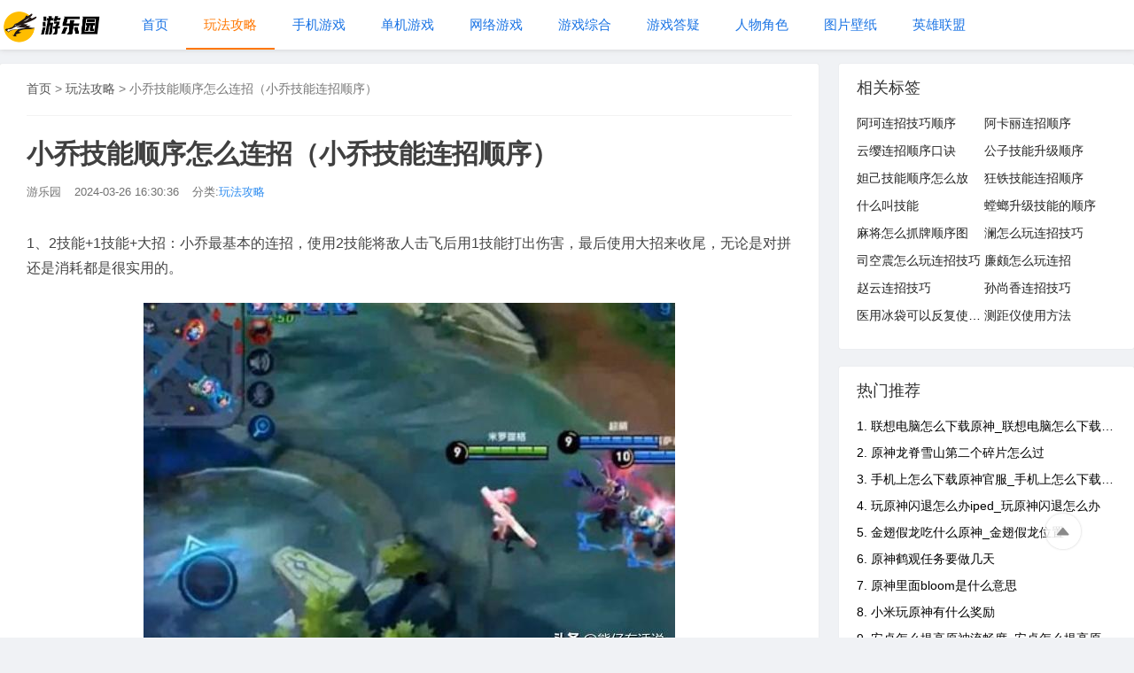

--- FILE ---
content_type: text/html; charset=utf-8
request_url: https://www.17yly.com/gonglue/336106.html
body_size: 4124
content:
<!DOCTYPE html>
<html>

<head><meta charset="UTF-8"><meta name="viewport" content="width=device-width, initial-scale=1.0, user-scalable=no"><meta name="applicable-device" content="pc,mobile"><meta http-equiv="Cache-Control" content="no-transform"/><meta http-equiv="Cache-Control" content="no-siteapp"/><title>小乔技能顺序怎么连招（小乔技能连招顺序） - 游乐园</title><meta name="keywords" content="狂铁技能连招顺序,妲己技能顺序怎么放,曜怎么玩连招技巧"/><meta name="description" content="1、2技能+1技能+大招：小乔最基本的连招，使用2技能将敌人击飞后用1技能打出伤害，最后使用大招来收尾，无论是对拼还是消耗都是很实用的。 2、1技能+2技能+大招：这套连招适合追击使用，在做出冰杖后效果非常明显，1技能的距离很长，可以先用1技能配合冰杖将敌人减速，依靠被动接近敌人释放2技能和大招打出爆发。 3、大招+2技能+1技能：在打团的时候经常会使用的连招，先用大招打出大量AOE对敌"/><link rel="canonical" href="//www.17yly.com/gonglue/336106.html"><link rel="shortcut icon" href="/media/upload/img/defaultpic/1711197210_07830361.png" type=image/x-icon><link href="/static/css/comm.css" rel="stylesheet" type="text/css" media='screen'/><link href="/static/css/style.css" rel="stylesheet" type="text/css" media='screen'/></head><body><header id="header"><div id="header-container"><section id="header-content"><div class="back-btn"><a class="btn-a" href="/gonglue/"></a></div><a href="/" id="logo-a"><img src="/media/upload/img/siteconf/1707651424_07855827.png" alt="游乐园LOGO" id="logo-pic"/></a><div class="more-btn"><a class="btn-a" href="javascript:alert('欢迎访问www.17yly.com！')"></a></div></section><nav id="main-nav"><a href="//www.17yly.com/"  class="nav-a" >首页</a><a href="/gonglue/"  class="nav-a nav-active" >玩法攻略</a><a href="/sjyx/"  class="nav-a" >手机游戏</a><a href="/djyx/"  class="nav-a" >单机游戏</a><a href="/wlyx/"  class="nav-a" >网络游戏</a><a href="/news/"  class="nav-a" >游戏综合</a><a href="/qa/"  class="nav-a" >游戏答疑</a><a href="/role/"  class="nav-a" >人物角色</a><a href="/pic/"  class="nav-a" >图片壁纸</a><a href="/lol/"  class="nav-a" >英雄联盟</a></nav></div></header><div id="main-body" class="clearfix"><div id="left"><nav id="bread-nav"><a href="/">首页</a> &gt;
            <a href="/gonglue/index.html">玩法攻略</a> &gt;
            <span class="just-pc">小乔技能顺序怎么连招（小乔技能连招顺序）</span></nav><article id="article"><h1 class="h1">小乔技能顺序怎么连招（小乔技能连招顺序）</h1><ul class="article-meta"><li class="meta-li">游乐园</li><li class="meta-li">2024-03-26 16:30:36</li><li class="meta-li just-pc">分类:<a href="/gonglue/">玩法攻略</a></li></ul><p><p>1、2技能+1技能+大招：小乔最基本的连招，使用2技能将敌人击飞后用1技能打出伤害，最后使用大招来收尾，无论是对拼还是消耗都是很实用的。 </p></p><p><p><img alt="小乔技能顺序怎么连招（小乔技能连招顺序）" src="/wp-content/uploads/new2024/02/20240211xxxixx/6966175338_1.jpg" /></p></p><p><p>2、1技能+2技能+大招：这套连招适合追击使用，在做出冰杖后效果非常明显，1技能的距离很长，可以先用1技能配合冰杖将敌人减速，依靠被动接近敌人释放2技能和大招打出爆发。 </p></p><p><p><img alt="小乔技能顺序怎么连招（小乔技能连招顺序）" src="/wp-content/uploads/new2024/02/20240211xxxixx/6967175338_2.jpg" /></p></p><p><p>3、大招+2技能+1技能：在打团的时候经常会使用的连招，先用大招打出大量AOE对敌人进行压制，然后使用2技能+1技能的连招来对敌方输出点进行秒杀，这个比较依靠队友创造条件，不然进场后很容易被对方控到死。 </p></p><p><p><img alt="小乔技能顺序怎么连招（小乔技能连招顺序）" src="/wp-content/uploads/new2024/02/20240211xxxixx/6968175338_3.jpg" /></p></p><p>以上是 <a href="/gonglue/336106.html">小乔技能顺序怎么连招（小乔技能连招顺序）</a> 的全部内容，来自【游乐园】，转载请标明出处！</p></article><nav id="article-pager"><div class="pager-item txtover">
                上一篇：
                
                <a class="pager-a prev" href="/gonglue/336107.html">
                    和平精英教你怎么找敌人位置（准确找敌人技巧教学）
                </a></div><div class="pager-item txtover">
                下一篇：
                
                <a class="pager-a next" href="/gonglue/336105.html">
                    新手如何玩王者荣耀（入门规则与玩法介绍）
                </a></div></nav><div id="related-articles"><h4 class="h4">其他人也看了：</h4><div id="artilce-tags"><a href="/topic/111710.html" class="artilce-tag">狂铁技能连招顺序</a><a href="/topic/82007.html" class="artilce-tag">妲己技能顺序怎么放</a><a href="/topic/91980.html" class="artilce-tag">曜怎么玩连招技巧</a></div><div class="r-item-wrapper"><div class="r-item"><a class="r-item-pic-c" href="/gonglue/336943.html"><img src="/media/upload/img/defaultpic/1643777920_02428445.jpg" class="r-item-pic" alt="默认图片"/></a><h5 class="r-item-title"><a class="r-item-a" href="/gonglue/336943.html">
                                花木兰全部连招顺序口诀（王者荣耀花木兰怎么连招）
                            </a></h5><div class="article-info"><a class="r-cate-a" href="/gonglue/">玩法攻略</a><span class="pub-time">2024-03-19</span></div></div><div class="r-item"><a class="r-item-pic-c" href="/gonglue/336846.html"><img src="/media/upload/img/defaultpic/1643777920_02428445.jpg" class="r-item-pic" alt="默认图片"/></a><h5 class="r-item-title"><a class="r-item-a" href="/gonglue/336846.html">
                                米莱狄怎么连招（米莱狄连招顺序口诀技巧）
                            </a></h5><div class="article-info"><a class="r-cate-a" href="/gonglue/">玩法攻略</a><span class="pub-time">2024-03-03</span></div></div><div class="r-item"><a class="r-item-pic-c" href="/gonglue/335216.html"><img src="/media/upload/img/defaultpic/1643777920_02428445.jpg" class="r-item-pic" alt="默认图片"/></a><h5 class="r-item-title"><a class="r-item-a" href="/gonglue/335216.html">
                                原神草神天赋加点顺序是什么，草神纳西妲天赋技能详解
                            </a></h5><div class="article-info"><a class="r-cate-a" href="/gonglue/">玩法攻略</a><span class="pub-time">2024-03-06</span></div></div><div class="r-item"><a class="r-item-pic-c" href="/gonglue/334764.html"><img src="/media/upload/img/defaultpic/1643777920_02428445.jpg" class="r-item-pic" alt="默认图片"/></a><h5 class="r-item-title"><a class="r-item-a" href="/gonglue/334764.html">
                                大侠立志传怎么提升技能
                            </a></h5><div class="article-info"><a class="r-cate-a" href="/gonglue/">玩法攻略</a><span class="pub-time">2024-04-02</span></div></div><div class="r-item"><a class="r-item-pic-c" href="/gonglue/336781.html"><img src="/media/upload/img/defaultpic/1643777920_02428445.jpg" class="r-item-pic" alt="默认图片"/></a><h5 class="r-item-title"><a class="r-item-a" href="/gonglue/336781.html">
                                庄周技能顺序怎么连招（3套常用的庄周连招技巧）
                            </a></h5><div class="article-info"><a class="r-cate-a" href="/gonglue/">玩法攻略</a><span class="pub-time">2024-03-09</span></div></div><div class="r-item"><a class="r-item-pic-c" href="/gonglue/336117.html"><img src="/media/upload/img/defaultpic/1643777920_02428445.jpg" class="r-item-pic" alt="默认图片"/></a><h5 class="r-item-title"><a class="r-item-a" href="/gonglue/336117.html">
                                娜可露露怎么玩（娜可露露连招技巧）
                            </a></h5><div class="article-info"><a class="r-cate-a" href="/gonglue/">玩法攻略</a><span class="pub-time">2024-02-18</span></div></div><div class="r-item"><a class="r-item-pic-c" href="/gonglue/337243.html"><img src="/media/upload/img/defaultpic/1643777920_02428445.jpg" class="r-item-pic" alt="默认图片"/></a><h5 class="r-item-title"><a class="r-item-a" href="/gonglue/337243.html">
                                饥荒传送焦点怎么用（饥荒聚焦阵使用方法）
                            </a></h5><div class="article-info"><a class="r-cate-a" href="/gonglue/">玩法攻略</a><span class="pub-time"></span></div></div><div class="r-item"><a class="r-item-pic-c" href="/gonglue/336890.html"><img src="/media/upload/img/defaultpic/1643777920_02428445.jpg" class="r-item-pic" alt="默认图片"/></a><h5 class="r-item-title"><a class="r-item-a" href="/gonglue/336890.html">
                                我的世界修复装备（mc修复装备耐久度方法）
                            </a></h5><div class="article-info"><a class="r-cate-a" href="/gonglue/">玩法攻略</a><span class="pub-time">2024-02-11</span></div></div></div></div></div><aside class="sidebar just-pc"><div class="tag-list"><h2 class="h2">相关标签</h2><ul class="tag-list__ul"><li class="txtover"><a href="/topic/84067.html" title="阿珂连招技巧顺序">
                        阿珂连招技巧顺序
                    </a></li><li class="txtover"><a href="/topic/92251.html" title="阿卡丽连招顺序">
                        阿卡丽连招顺序
                    </a></li><li class="txtover"><a href="/topic/92740.html" title="云缨连招顺序口诀">
                        云缨连招顺序口诀
                    </a></li><li class="txtover"><a href="/topic/83064.html" title="公子技能升级顺序">
                        公子技能升级顺序
                    </a></li><li class="txtover"><a href="/topic/82007.html" title="妲己技能顺序怎么放">
                        妲己技能顺序怎么放
                    </a></li><li class="txtover"><a href="/topic/111710.html" title="狂铁技能连招顺序">
                        狂铁技能连招顺序
                    </a></li><li class="txtover"><a href="/topic/79644.html" title="什么叫技能">
                        什么叫技能
                    </a></li><li class="txtover"><a href="/topic/84162.html" title="螳螂升级技能的顺序">
                        螳螂升级技能的顺序
                    </a></li><li class="txtover"><a href="/topic/99896.html" title="麻将怎么抓牌顺序图">
                        麻将怎么抓牌顺序图
                    </a></li><li class="txtover"><a href="/topic/108823.html" title="澜怎么玩连招技巧">
                        澜怎么玩连招技巧
                    </a></li><li class="txtover"><a href="/topic/111267.html" title="司空震怎么玩连招技巧">
                        司空震怎么玩连招技巧
                    </a></li><li class="txtover"><a href="/topic/116713.html" title="廉颇怎么玩连招">
                        廉颇怎么玩连招
                    </a></li><li class="txtover"><a href="/topic/93164.html" title="赵云连招技巧">
                        赵云连招技巧
                    </a></li><li class="txtover"><a href="/topic/75709.html" title="孙尚香连招技巧">
                        孙尚香连招技巧
                    </a></li><li class="txtover"><a href="/topic/145831.html" title="医用冰袋可以反复使用吗">
                        医用冰袋可以反复使用吗
                    </a></li><li class="txtover"><a href="/topic/109533.html" title="测距仪使用方法">
                        测距仪使用方法
                    </a></li></ul></div></aside><aside class="sidebar just-pc sticky"><div class="tag-list"><h2 class="h2">热门推荐</h2><ol class="hot-list__ol"><li class="txtover"><a href="/gonglue/350485.html" title="联想电脑怎么下载原神_联想电脑怎么下载原神b服">
                        1. 联想电脑怎么下载原神_联想电脑怎么下载原神b服
                    </a></li><li class="txtover"><a href="/gonglue/350484.html" title="原神龙脊雪山第二个碎片怎么过">
                        2. 原神龙脊雪山第二个碎片怎么过
                    </a></li><li class="txtover"><a href="/gonglue/350483.html" title="手机上怎么下载原神官服_手机上怎么下载原神官服">
                        3. 手机上怎么下载原神官服_手机上怎么下载原神官服
                    </a></li><li class="txtover"><a href="/gonglue/350482.html" title="玩原神闪退怎么办iped_玩原神闪退怎么办">
                        4. 玩原神闪退怎么办iped_玩原神闪退怎么办
                    </a></li><li class="txtover"><a href="/gonglue/350481.html" title="金翅假龙吃什么原神_金翅假龙位置">
                        5. 金翅假龙吃什么原神_金翅假龙位置
                    </a></li><li class="txtover"><a href="/gonglue/350480.html" title="原神鹤观任务要做几天">
                        6. 原神鹤观任务要做几天
                    </a></li><li class="txtover"><a href="/gonglue/350479.html" title="原神里面bloom是什么意思">
                        7. 原神里面bloom是什么意思
                    </a></li><li class="txtover"><a href="/gonglue/350478.html" title="小米玩原神有什么奖励">
                        8. 小米玩原神有什么奖励
                    </a></li><li class="txtover"><a href="/gonglue/350477.html" title="安卓怎么提高原神流畅度_安卓怎么提高原神流畅度和帧率">
                        9. 安卓怎么提高原神流畅度_安卓怎么提高原神流畅度和帧率
                    </a></li><li class="txtover"><a href="/gonglue/350476.html" title="怎么清理原神卸载残留_怎么清理原神卸载残留的东西">
                        10. 怎么清理原神卸载残留_怎么清理原神卸载残留的东西
                    </a></li></ol></div></aside></div><footer id="footer"><div class="container just-pc"><div class="just-pc info"><h4>关于【游乐园】</h4><p>
                游乐园游戏网，是一个专门为游戏玩家打造的，集游戏资讯、人物角色介绍、玩法攻略、游戏画面、人物壁纸图片于一体，供游戏玩家交流的第三方中立游戏网站。
            </p></div><div class="contact"><h4>联系我们</h4><p>联系Q：201316775</p><p>联系地址：蒙德城1号</p></div><div class="ewm just-pc"><img src="/static/img/qrcode_www.aauy.com.png" alt="手机站点二维码"/><p>扫码手机访问<br>
                体验更多游戏攻略</p></div></div><div id="copyright">
        Copyright &copy; 2020 - 现在 游乐园 版权所有
        
    </div></footer><div id="top" onclick="returnTop()"><img id="top-pic" src="/static/img/top.svg" alt="回到顶部" title="返回顶部"/></div><script src="/static/js/comm.js"></script><script charset="UTF-8" id="LA_COLLECT" src="//sdk.51.la/js-sdk-pro.min.js"></script><script>LA.init({id:"3HMvyMs3FmcWU47M",ck:"3HMvyMs3FmcWU47M"})</script><script> var _mtj = _mtj || []; (function () { var mtj = document.createElement("script"); mtj.src = "https://node60.aizhantj.com:21233/tjjs/?k=yrernvm6ar2"; var s = document.getElementsByTagName("script")[0]; s.parentNode.insertBefore(mtj, s); })(); </script></body>
</html>

--- FILE ---
content_type: text/css
request_url: https://www.17yly.com/static/css/comm.css
body_size: 2370
content:
html {
    font-family: "微软雅黑", "Helvetica Neue", Helvetica, STHeiTi, Arial, sans-serif;
    -ms-text-size-adjust: 100%;
    -webkit-text-size-adjust: 100%;
    font-size: 62.5%;
}

body {
    margin: 0;
    font-size: 1.4rem;
    -webkit-overflow-scrolling: touch;
    text-align: center;
    background-color: #ffffff;
    background-size: 100% 100%;
    background-repeat: no-repeat;
}

article,
aside,
details,
figcaption,
figure,
footer,
header,
hgroup,
main,
nav,
section,
summary {
    display: block;
}

a {
    background: transparent;
    text-decoration: none;
    color: #000;
}

a:active {
    outline: 0;
}

b,
strong {
    font-weight: bold;
}

dfn {
    font-style: normal;
}

img {
    border: 0;
    vertical-align: middle;
}

* {
    -webkit-tap-highlight-color: rgba(0, 0, 0, 0);
    -webkit-tap-highlight-color: transparent;
    /* For some Androids */
    outline: none;
}

input,
textarea,
button {
    border: 0;
    margin: 0;
    padding: 0;
    font-family: "微软雅黑", "Helvetica Neue", Helvetica, STHeiTi, Arial, sans-serif;
}

textarea {
    resize: none;
}

table {
    border-collapse: collapse;
    border-spacing: 0;
}

td,
th {
    padding: 0;
}

h1,
h2,
h3,
h4,
h5,
h6,
p,
figure,
form,
blockquote {
    margin: 0;
}

ul,
ol,
li,
dl,
dd {
    margin: 0;
    padding: 0;
}

ul,
ol {
    list-style: none;
}

input::-moz-placeholder,
textarea::-moz-placeholder {
    color: #ccc;
}

input:-ms-input-placeholder,
textarea:-ms-input-placeholder {
    color: #ccc;
}

input::-webkit-input-placeholder,
textarea::-webkit-input-placeholder {
    color: #ccc;
}

.cube {
    -webkit-transform: translate3d(0, 0, 0);
    transform: translate3d(0, 0, 0);
    -webkit-backface-visibility: hidden;
    backface-visibility: hidden;
    -webkit-perspective: 1000;
    perspective: 1000;
}

.clearfix::after {
    content: "";
    display: block;
    height: 0;
    clear: both;
}

body {
    background-color: #F0F2F5;
}

/*header*/
#header {
    /*position: fixed;*/
    /*z-index: 999;*/
    /*top: 0;*/
    margin: 0;
    padding: 0;
    width: 100%;
    background-color: #FFFFFF;
    box-shadow: 0 0 6px #ccc;
}

#header-container {
    display: flex;
    margin: 0 auto;
    width: 1280px;
    height: 56px;
    line-height: 56px;
    overflow: hidden;
    text-align: left;
}

#header-content {
    margin: 0 0;
    width: 128px;
    height: 56px;
    line-height: 56px;
    overflow: hidden;
    text-align: left;
}

#logo-a {
    float: left;
    width: 120px;
    height: 56px;
}

#logo-pic {
    display: inline-block;
    width: 100%;
    height: auto;
    vertical-align: middle;
}

#main-nav {
    float: left;
    display: flex;
    margin-left: 12px;
    text-align: center;
}

#main-nav::after {
    content: "";
    display: block;
    clear: both;
    height: 0;
}

.nav-a {
    display: block;
    padding: 0 20px;
    color: #1B74E4;
    white-space: nowrap;
    font-size: 15px;
    font-weight: 500;
    transition: background-color 0.2s;
}

.nav-a:hover {
    color: #FF9900;
    background-color: #f9f9f9;
}

a.nav-active {
    color: #FF7700;
    border-bottom: 2px #FF7700 solid;
}

/*分页*/
#pager {
    margin: 20px auto 0;
    height: 80px;
}

.pagination {
    display: inline-block;
    padding-left: 0;
    margin: 25px 0;
    border-radius: 4px;
}

.pagination > li {
    display: inline;
}

.pagination > li > a,
.pagination > li > span {
    position: relative;
    margin-right: 3px;
    padding: 6px 12px;
    line-height: 1.42857143;
    color: #2d8cf0;
    text-decoration: none;
    background-color: #fff;
    border: 1px solid #ddd;
}

.pagination > li:first-child > a,
.pagination > li:first-child > span {
    border-top-left-radius: 4px;
    border-bottom-left-radius: 4px;
}

.pagination > li:last-child > a,
.pagination > li:last-child > span {
    border-top-right-radius: 4px;
    border-bottom-right-radius: 4px;
}

.pagination > .active > a,
.pagination > .active > a:focus,
.pagination > .active > a:hover,
.pagination > .active > span,
.pagination > .active > span:focus,
.pagination > .active > span:hover {
    z-index: 3;
    color: #fff;
    cursor: default;
    background-color: #2d8cf0;
    border-color: #2d8cf0;
}

/**返回顶部*/
#top {
    position: fixed;
    bottom: 100px;
    right: 60px;
    width: 40px;
    height: 40px;
    text-align: center;
    background-color: rgba(255, 255, 255, 0.85);
    border-radius: 50%;
    box-shadow: 0 0 3px #ccc;
}

#top:hover {
    cursor: pointer;
    background-color: #f9f9f9;
}

#top-pic {
    position: absolute;
    top: 50%;
    left: 50%;
    transform: translate(-50%, -50%);
    width: 30px;
    height: 30px;
}

/* footer.css */
#footer {
    width: 100%;
    height: auto;
    background-color: #111;
}

.container {
    display: flex;
    margin: 20px auto;
    padding: 70px 0 50px;
    width: 1260px;
    height: auto;
    color: #777;
}

.container h4 {
    margin-bottom: 30px;
    font-size: 15px;
}

.container p {
    width: 90%;
    font-size: 14px;
    line-height: 30px;
    margin-bottom: 15px;
}

#copyright {
    height: 5.0rem;
    line-height: 5.0rem;
    font-size: 1.4rem;
    color: #E4E4E4;
    background-color: #ffffff;
}

.icp {
    font-size: 1.3rem;
    color: #999999;
}

.icp:hover {
    text-decoration: underline;
}

.info,
.contact {
    text-align: left;
}

.info {
    width: 500px;
    border-right: 1px solid #42444a;
}

.contact {
    margin-left: 60px;
    width: 400px;
}

.ewm {
    width: 180px;
    border-radius: 4px;
    text-align: center;
    overflow: hidden;
}

.ewm img {
    width: 70%;
    height: auto;
    border-radius: 4px;
}

.info {
    text-align: left;
}

.back-btn {
    display: none;
}

.btn-a {
    display: block;
    height: 100%;
    width: 100%;
}

#friend-links {
    box-sizing: border-box;
    margin: -40px auto 20px;
    padding: 14px;
    width: 1260px;
    height: auto;
    background-color: #232323;
    border-radius: 5px;
    text-align: left;
}

#friend-links .h4 {
    height: 20px;
    line-height: 1.0;
    margin-bottom: 12px;
    text-align: left;
    color: #707070;
    font-size: 14px;
}

#friend-links .link-a {
    margin: 10px 20px 10px 0;
    color: #666;
    font-size: 14px;
}

.txtover {
    white-space: nowrap;
    text-overflow: ellipsis;
    -o-text-overflow: ellipsis;
    overflow: hidden;
}

.txtover a:hover {
    color: #527FFF;
}

@media screen and (max-width: 768px) {
    .just-pc {
        display: none;
    }

    #header {
        /*display: none;*/
        position: fixed;
        top: 0;
        z-index: 1000;
        box-shadow: 0 0 2px #9f9f9f;
    }

    #header-container {
        display: block;
        width: 100%;
        height: auto;
    }

    #header-content {
        display: flex;
        width: 100%;
        height: 4.4rem;
        line-height: 4.4rem;
    }

    #logo-a {
        display: block;
        flex: 2;
        margin: 0 auto;
        float: none;
        width: 16rem;
        height: 100%;
        text-align: center;
    }

    #logo-pic {
        width: auto;
        height: 75%;
    }

    #main-nav {
        float: none;
        display: flex;
        margin-left: 0;
        height: 3.8rem;
        line-height: 3.8rem;
        width: 100%;
        overflow-x: auto;
        background-color: #FFFFFF;
    }

    .nav-a {
        padding: 0 1.0rem;
        font-size: 1.4rem;
        color: #666;
    }

    a.nav-active {
        color: #2D8CF0;
        font-weight: 600;
    }

    .back-btn {
        display: block;
        width: 4.6rem;
        background: url(../img/back.svg) no-repeat center center;
        background-size: 1.6rem;
    }

    .more-btn {
        display: block;
        width: 4.6rem;
        background: url(../img/more.svg) no-repeat center center;
        background-size: 2.0rem;
    }

    #pager {
        margin: 30px auto 0;
        height: 40px;
    }

    .pagination {
        margin: 0;
    }

    .pagination > li {
        display: none;
    }

    .pagination > li:first-child,
    .pagination > li:last-child {
        width: 14rem;
        display: inline-block;
    }

    #top {
        display: none;
        right: 24px;
        bottom: 40px;
    }

}

--- FILE ---
content_type: text/css
request_url: https://www.17yly.com/static/css/style.css
body_size: 2443
content:
#main-body {
    margin: 16px auto 40px;
    width: 1280px;
    height: auto;
}

#left {
    float: left;
    padding: 20px 30px;
    width: 67.5%;
    height: auto;
    min-height: 600px;
    background-color: #FFFFFF;
    border-radius: 2px;
    box-shadow: 0 0 1px #CCCCCC;
}

#bread-nav {
    padding-bottom: 20px;
    margin-bottom: 20px;
    text-align: left;
    border-bottom: 1px #F2F2F2 solid;
    color: #777;
}

#bread-nav a {
    color: #555;
}

.article-item {
    display: flex;
    padding: 20px 0;
    width: 100%;
    height: 160px;
    border-bottom: 1px #f2f2f2 solid;
}

.article-img-a {
    display: block;
    width: 26%;
    height: auto;
    max-height: 100%;
    border-radius: 3px;
    overflow: hidden;
    text-align: center;
}

.article-img {
    display: inline-block;
    width: 80%;
    height: auto;
    max-height: 88%;
    vertical-align: middle;
    border-radius: 3px;
    background-color: #ffffff;
}

.article-item__content {
    position: relative;
    width: 72%;
    height: 100%;
}

.article-title {
    margin-bottom: 10px;
    height: auto;
    max-height: 40px;
    line-height: 20px;
    width: 100%;
    text-align: left;
    font-size: 16px;
    color: #777;
    overflow: hidden;
}

.article-title-a:hover {
    color: #527FFF;
}

.desc {
    width: auto;
    max-width: 568px;
    text-align: left;
    color: #999;
    font-size: 14px;
    line-height: 1.4;
    overflow: hidden;
    text-overflow: ellipsis;
}

.other-info {
    position: absolute;
    left: 0;
    bottom: 15px;
    color: #999999;
}

.other-info__span {
    margin-right: 16px;
    font-size: 13px;
}

.tags {
    position: absolute;
    right: 0;
    bottom: 15px;
}

.tag-a {
    display: block;
    float: right;
    margin-left: 16px;
    width: auto;
    max-width: 120px;
    text-align: center;
    white-space: nowrap;
    overflow: hidden;
    text-overflow: ellipsis;
    font-size: 13px;
    color: #999999;
}

#article table {
    width: 100%;
}

#article table img {
    width: auto;
    height: auto;
}

#article th,
#article td,
#article tr {
    padding: 10px 8px;
    border: 1px #d4d4d4 solid;
}

/* sidebar.css */
.sticky {
    position: -webkit-sticky;
    position: sticky;
    top: 70px;
}

.sidebar {
    float: right;
    margin-bottom: 20px;
    width: 26%;
    height: auto;
    min-height: 200px;
    background-color: #FFFFFF;
    /*border-top: 5px #1B74E4 solid;*/
    border-radius: 2px;
    box-shadow: 0 0 1px #CCCCCC;
}

.tag-list {
    padding: 15px 20px;
}

.h2 {
    font-size: 18px;
    color: #333333;
    margin-bottom: 5px;
    font-weight: 500;
    text-align: left;
}

.tag-list__ul {
    margin-top: 20px;
    width: 100%;
    height: auto;
    text-align: left;
}

.tag-list__ul li {
    margin-right: 1%;
    width: 48%;
    font-size: 14px;
    display: inline-block;
    margin-bottom: 10px;
    text-align: left;
}

.tag-list__ul li a {
    color: #232323;
    font-size: 14px;
}

.hot-list__ol {
    margin-top: 20px;
}

.hot-list__ol li {
    margin-bottom: 12px;
    width: 100%;
    font-size: 14px;
    text-align: left;
}

/* article detail.css */
#top-gg,
#bottom-gg {
    display: block;
    margin: 0 auto 16px;
    width: auto;
    height: auto;
    max-height: 250px;
    text-align: center !important;
}

#top-gg {
    height: 100px;
    overflow: hidden;
}

#article {
    text-align: left;
    line-height: 1.8;
    width: 100%;
    height: auto;
    font-size: 16px;
    color: #404040;
    overflow-x: hidden;
}

.h1 {
    color: #404040;
    font-size: 30px;
    line-height: 1.5;
    text-align: left;
    font-weight: 600;
}

.article-meta {
    margin: 0 auto 20px;
    width: auto;
    height: 40px;
    line-height: 40px;
    text-align: left;
}

.meta-li {
    display: inline-block;
    margin: 0 15px 0 0;
    font-size: 13px;
    color: #707070;
}

#article a,
.article-meta a {
    color: #2D8CF0;
}

#article a:hover {
    text-decoration: underline;
}

#article p,
#article div {
    color: #444444;
    font-size: 16px;
    line-height: 1.8;
    text-align: left;
    margin-bottom: 25px;
}

#article p:last-child {
    margin-bottom: 0;
    font-size: 14px;
}

#article strong {
    margin: 0;
}

#article h2,
#article h3,
#article h4,
#article h5 {
    margin: 25px 0;
    height: auto;
    min-height: 30px;
    line-height: 30px;
    font-weight: 600;
    font-size: 20px;
    color: #555555;
}

#article h3,
#article h4 {
    font-size: 18px;
}

#article h5 {
    font-size: 16px;
}

#article h3 > p,
#article h3 > p:last-child {
    display: block;
    font-size: 19px;
}

#article img {
    display: block;
    margin: 15px auto;
    width: auto;
    max-width: 100%;
    height: auto;
}

#artilce-tags {
    margin: 10px auto;
    padding: 20px 0;
    font-weight: 600;
    font-size: 13px;
}

.artilce-tag {
    margin: 0 2px;
    padding: 6px 8px;
    border: 1px #e4e4e4 solid;
    border-radius: 4px;
    font-size: 14px;
    color: #1B74E4;
    font-weight: 500;
}

.artilce-tag:hover {
    color: #527FFF;
}

#related-articles {
    margin: 25px auto 0;
    width: 100%;
    height: auto;
}

#related-articles .h4 {
    margin-bottom: 0;
    text-align: center;
    color: #444444;
    font-size: 15px;
}

.r-item-wrapper {
    width: 100%;
    height: auto;
}

.r-item-wrapper::after {
    clear: both;
    display: table;
    content: '';
    height: 1px;
    width: 100%;
}

.r-item {
    box-sizing: border-box;
    position: relative;
    float: left;
    padding: 16px;
    width: 25%;
    overflow: hidden;
}

.r-item-pic-c {
    display: block;
    width: 100%;
    height: 116px;
    border-radius: 2px;
    overflow: hidden;
    transition: 0.3s opacity;
}

.r-item:hover .r-item-pic-c {
    opacity: 0.85;
}

.r-item:hover .r-item-a {
    color: #527FFF;
}

.r-item-pic {
    width: 100%;
    height: 100%;
    background-color: #f8f8f8;
}

.r-item-title {
    width: 100%;
    height: 40px;
    line-height: 20px;
    overflow: hidden;
    font-weight: 500;
    font-size: 13px;
    text-align: left;
    color: #232323;
}

.article-info {
    position: relative;
    margin-top: 6px;
    font-size: 12px;
    color: #999;
    text-align: left;
}

#article-pager {
    display: flex;
    padding: 20px 0;
    width: 100%;
}

.pager-item {
    padding: 0 14px;
    width: 45%;
    height: 36px;
    line-height: 36px;
    border: 1px #E4E4E4 solid;
    border-radius: 20px;
    color: #555555;
}

.pager-item:first-child {
    margin-right: 2.5%;
}

.pager-item:last-child {
    margin-left: 2.5%;
}

.pager-a:hover {
    color: #2D8CF0;
}

.r-cate-a {
    font-size: 13px;
    color: #2D8CF0;
}

.pub-time {
    display: block;
    float: right;
    font-size: 13px;
}

#article pre,
#article pre p {
    margin-bottom: 4px;
    color: #f8f8f2;
    font: 15px/28px 'courier new';
}

p#declare {
    margin: 0 auto;
    width: 98%;
    text-align: center;
    font-size: 13px;
    color: #888;
}

@media screen and (max-width: 768px) {
    html, body {
        width: 100%;
        height: 100%;
        overflow-x: hidden;
        overflow-y: auto;
    }

    #main-body {
        margin: 3.8rem 0 1rem;
        width: 100%;
    }

    #left {
        box-sizing: border-box;
        padding: 16px 14px 0 14px;
        width: 100%;
    }

    #top-ads,
    #dxm-ads {
        display: none;
    }

    #dxm-m-ads {
        display: block;
        width: 100%;
    }

    #dxm-m-ads img {
        width: 100%;
        height: auto;
        border: 2px #ffffff solid;
        border-radius: 8px;
        box-shadow: 0 1px 5px #ccc;
    }

    #bread-nav {
        padding-bottom: 10px;
        margin-bottom: 10px;
    }

    .h1 {
        font-size: 6.4vw;
        line-height: 8vw;
        color: #333;
        font-weight: 500;
    }

    .meta-li {
        font-size: 1.3rem;
        color: #999999;
    }

    .meta-li:nth-child(2) {
        float: right;
        margin-right: 0;
    }

    #artilce-tags {
        padding: 0 0;
        text-align: left;
    }

    #article p:last-child {
        display: none;
    }

    #artilce-tags span {
        display: none;
    }

    .artilce-tag {
        margin: 4px 2px;
        padding: 4px 4px;
        display: inline-block;
    }

    #article-pager {
        display: block;
        padding: 8px 0;
    }

    .pager-item {
        box-sizing: border-box;
        margin-right: 0;
        width: 100%;
    }

    .pager-item:last-child {
        margin-top: 8px;
        margin-left: 0;
    }

    #related-articles {
        margin: 10px auto 0 auto;
    }

    #related-articles .h4 {
        margin-bottom: 0.8rem;
        padding-left: 10px;
        height: 3.6rem;
        line-height: 3.6rem;
        border-left: 6px #527FFF solid;
        text-align: left;
        font-size: 4.2vw;
    }

    .r-item {
        position: relative;
        display: flex;
        justify-content: space-between;
        padding: 4vw 0;
        width: 100%;
        border-bottom: 1px solid #dbdbdb;
    }

    .r-item:last-child {
        border-bottom: none;
    }

    .r-item-pic-c {
        width: 44vw;
        height: 22vw;
        border-radius: 2vw;
        margin-right: 3.5vw;
    }

    .r-item-title {
        height: auto;
        max-height: 4.0rem;
        overflow: hidden;
    }

    .r-item-a {
        flex: auto;
        font-size: 4.0vw;
        color: #232323;
    }

    .r-cate-a {
        font-size: 3.5vw;
    }

    .article-info {
        position: absolute;
        bottom: 20px;
        left: 32vw;
        right: 0.2vw;
        font-size: 3.5vw;
        color: #999;
    }

    .article-item {
        padding: 10px 0;
        height: 9.0rem;
    }

    .article-img-a {
        display: flex;
        align-items: center;
        margin-right: 2%;
        width: 36%;
        text-align: left;
    }

    .article-img {
        width: 92%;
        height: auto;
        border-radius: 6px;
    }

    .other-info {
        bottom: 4px;
    }

    .article-title-a {
        color: #232323;
        font-weight: 500;
    }
}

--- FILE ---
content_type: image/svg+xml
request_url: https://www.17yly.com/static/img/top.svg
body_size: 374
content:
<svg t="1609664364672" class="icon" viewBox="0 0 1637 1024" version="1.1" xmlns="http://www.w3.org/2000/svg" p-id="7502" width="200" height="200"><path d="M450.44971183 674.72493447L764.43391645 304.96535661a54.17100498 54.17100498 0 0 1 82.01150421-2e-8L1160.33525098 674.72493448c28.31237217 33.31422425 3.77498286 83.42712249-40.95856471 83.42712248L491.40827653 758.15205695C446.86347803 758.15205695 422.13734013 708.13353301 450.44971183 674.72493447" p-id="7503" fill="#8a8a8a"></path></svg>

--- FILE ---
content_type: application/javascript
request_url: https://www.17yly.com/static/js/comm.js
body_size: 1504
content:
var hwConf = {
    indexPageUrl: "https://www.h5w3.com/", // index page no ads
    noAdsMenuList: ["/dzkb/", "/jiaozi/"], // no ads menu list
    gzh: {
        "搜索公众号【<rs>jk-nijiang<rd>】(教考妮酱) 领取备考资料": ["/dzkb/", "/jiaozi/"] // rs: color red start, rd: color red end
    }
};

var addGoogleAds = function () {
    document.writeln('<script async src="https://pagead2.googlesyndication.com/pagead/js/adsbygoogle.js?client=ca-pub-8014733024256856" crossorigin="anonymous"></script>');
};

var addTopAds = function () {
    var adsHtml = '<script async src="https://pagead2.googlesyndication.com/pagead/js/adsbygoogle.js?client=ca-pub-8014733024256856" ' +
        'crossorigin="anonymous"></script> ' +
        '<!-- h5w3 top --> ' +
        '<ins class="adsbygoogle" ' +
        'style="display:block" ' +
        'data-ad-client="ca-pub-8014733024256856" ' +
        'data-ad-slot="1905874772" ' +
        'data-ad-format="auto" ' +
        'data-full-width-responsive="true"></ins>' +
        '<script>' +
        '(adsbygoogle = window.adsbygoogle || []).push({}); ' +
        '</script>';
    var adsContainer = document.querySelector("#left");
    var topAdsElem = document.createElement("div");
    topAdsElem.style = "margin-bottom: 16px;width:100%;height:auto;max-height:250px;";
    topAdsElem.innerHTML = adsHtml;
    adsContainer.prepend(topAdsElem);
};

var addDiyAds = function (word) {
    word = word || "";
    var colorRedStart = '<span style="color:red">',
        colorRedEnd = '</span>';
    var articleElem = document.getElementById("article");
    if (articleElem) {
        var articlePList = articleElem.getElementsByTagName("p");
        if (articlePList && articlePList.length > 0) {
            var len = articlePList.length;
            articleElem.removeChild(articlePList[len - 1]);
        }
        word = word.replace(/\<rs\>/gi, colorRedStart).replace(/\<rd\>/gi, colorRedEnd);
        var section = document.createElement("section");
        section.style = "text-align:center;";
        section.innerHTML = word;
        articleElem.appendChild(section);
    }
};

var addAds = function () {
    var url = location.href,
        indexUrl = hwConf.indexPageUrl,
        gzh = hwConf.gzh,
        addFlag = true,
        winWidth = document.documentElement.clientWidth || document.body.offsetWidth;
    if (url) {
        var list = hwConf.noAdsMenuList;
        for (var i = 0, len = list.length; i < len; i++) {
            if (url === indexUrl) {
                addFlag = false;
                break;
            } else if (url.indexOf(list[i]) > -1) {
                addFlag = false;
                break;
            }
        }
        if (addFlag && winWidth > 640) {
            //addGoogleAds();
        } else {
            for (var key in gzh) {
                var match = false;
                if (gzh.hasOwnProperty(key)) {
                    var urls = gzh[key];
                    for (var n = 0, len2 = urls.length; n < len2; n++) {
                        if (url.indexOf(urls[n]) > -1) {
                            addDiyAds(key);
                            match = true;
                            break;
                        }
                    }
                }
                if (match) {
                    break;
                }
            }
        }
    }
};

var gobuy = function (e) {
    //e.preventDefault();
    //e.stopPropagation();
    location.href = "https://s.click.taobao.com/Y6ApVXu";
};

function returnTop() {
    (function smoothscroll() {
        var currentScroll = document.documentElement.scrollTop || document.body.scrollTop;
        if (currentScroll > 0) {
            window.requestAnimationFrame(smoothscroll);
            window.scrollTo(0, currentScroll - (currentScroll / 5));
        }
    })();
}

function disallowCopy() {
    document.body.addEventListener("copy", function (e) {
        e.preventDefault();
        return false;
    })
}

addAds();
//addTopAds();
//disallowCopy();